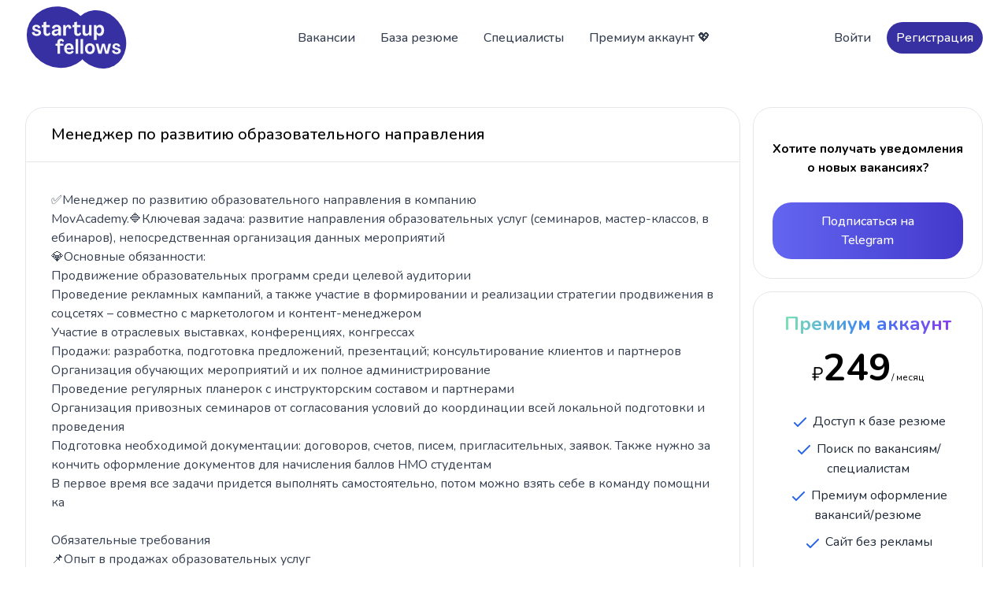

--- FILE ---
content_type: text/html;charset=utf-8
request_url: https://startupfellows.ru/vacancy/5704
body_size: 5988
content:
<!DOCTYPE html>
<html><head><meta content="-4hzDr61rb4_JJapNuywft5v-ftM7UmrC7K_I34EOyU" name="google-site-verification"><meta content="width=device-width, initial-scale=1.0" name="viewport"><meta content="✅Менеджер по развитию образовательного направления в компанию
MovAcademy.🔷Ключевая задача: развитие направления образовательных услуг (семинаров, мастер-классов, вебинаров), непосредственная организация данных мероприятий
💎Основные обязанности:
Продвижение образовательных программ среди целевой..." name="description"><meta content="startupfellows,поиск команды,где найти команду,идеи,ищу стартап,стартап ищет,вакансии,стартап,как сделать стартап,программисты,где найти программистов,разработчиков,хочу сделать проект,хочу найти стартап,хочу поучаствовать в разработке,хочу работать в стартапе" name="keywords"><meta content="5afce3bcb072f2cd" name="yandex-verification"><meta content="text/html; charset=UTF-8" http-equiv="Content-Type"><title>Менеджер по развитию образовательного направления | Вакансия | StartupFellows</title><link href="/apple-touch-icon.png" rel="apple-touch-icon" sizes="180x180"><link href="/favicon-32x32.png" rel="icon" sizes="32x32" type="image/png"><link href="/favicon-16x16.png" rel="icon" sizes="16x16" type="image/png"><link href="/site.webmanifest" rel="manifest"><link href="/css/linkified.css" rel="stylesheet" type="text/css"><link href="/css/output.css?v=2a78e2c7-dcfa-40a8-bc66-cf64e38c2192" rel="stylesheet" type="text/css"><script src="//unpkg.com/alpinejs"></script><script type="text/javascript">window.yaContextCb = window.yaContextCb || [];</script><script async src="https://yandex.ru/ads/system/context.js"></script></head><body><header class="bg-white sticky top-0 z-50"><div class="max-w-screen-xl mx-auto px-4 sm:px-6 lg:px-8 py-2"><div class="flex items-center justify-between space-x-4 lg:space-x-10"><a class="flex lg:w-0 lg:flex-1 text-2xl font-medium text-gray-700" href="/"><img alt="StartupFellows" class="h-20" src="/img/sfmainlogo.svg"></a><nav class="hidden space-x-2 font-medium lg:flex"><a class="font-medium text-gray-700 px-3 py-2 rounded-3xl hover:bg-gray-100" href="/vacancies">Вакансии</a><a class="font-medium text-gray-700 px-3 py-2 rounded-3xl hover:bg-gray-100" href="/resumes">База резюме</a><a class="font-medium text-gray-700 px-3 py-2 rounded-3xl hover:bg-gray-100" href="/profiles">Специалисты</a><a class="font-medium text-gray-700 px-3 py-2 rounded-3xl hover:bg-gray-100" href="https://boosty.to/startupfellows" target="_blank">Премиум аккаунт 💖</a></nav><div class="items-center justify-end flex-1 hidden space-x-2 sm:flex"><a class="font-medium text-gray-700 px-3 py-2 rounded-3xl hover:bg-gray-100" href="/login">Войти</a><a class="px-3 py-2 text font-medium text-white bg-indigo-800 rounded-3xl" href="/signup">Регистрация</a></div><div class="lg:hidden" x-data="{ open: false }"><button @click="open = true" class="p-2 text-gray-600 bg-gray-100 rounded-3xl" type="button"><span class="sr-only">Open menu</span><svg aria-hidden="true" class="w-5 h-5" fill="none" stroke="currentColor" viewbox="0 0 24 24" xmlns="http://www.w3.org/2000/svg"><path d="M4 6h16M4 12h16M4 18h16" stroke-linecap="round" stroke-linejoin="round" stroke-width="2"></path></svg></button><section class="fixed inset-y-0 right-0 z-50 flex" x-on:click.away="open = false" x-show="open"><div class="w-screen md:max-w-sm"><div class="flex flex-col h-full divide-y divide-gray-200 bg-gray-50"><div class="overflow-y-scroll"><header class="flex items-center justify-between h-16 pl-6"><span class="font-medium tracking-widest uppercase"></span><button aria-label="Close menu" class="w-16 h-16 border-l border-gray-200" type="button" x-on:click="open = false"><svg class="w-5 h-5 mx-auto" fill="none" stroke="currentColor" viewbox="0 0 24 24" xmlns="http://www.w3.org/2000/svg"><path d="M6 18L18 6M6 6l12 12" stroke-linecap="round" stroke-linejoin="round" stroke-width="2"></path></svg></button></header><nav class="flex flex-col text font-medium text-gray-500 border-t border-b border-gray-200 divide-y divide-gray-200"><a class="px-6 py-3" href="/vacancies">Вакансии</a><a class="px-6 py-3" href="/resumes">База резюме</a><a class="px-6 py-3" href="/profiles">Специалисты</a><a class="px-6 py-3" href="https://boosty.to/startupfellows" target="_blank">Премиум аккаунт 💖</a><a class="px-6 py-3" href="/login">Войти</a><a class="px-6 py-3" href="/signup">Регистрация</a></nav></div></div></div></section></div></div></div></header><div class="mt-10"></div><div class="max-w-screen-xl mx-auto grid grid-cols-4 gap-4 md:px-6 lg:px-8 mb-5"><div class="col-span-4 lg:col-span-3"><div class="rounded-3xl border border-gray-200"><div class="px-4 sm:px-6 lg:px-8 py-5 border-b"><h2 class="text-lg font-medium sm:text-xl break-all">Менеджер по развитию образовательного направления</h2></div><div class="p-6 sm:p-8 first:rounded-t-3xl"><p class="mt-1 text text-gray-700 linkify whitespace-pre-wrap break-all">✅Менеджер по развитию образовательного направления в компанию
MovAcademy.🔷Ключевая задача: развитие направления образовательных услуг (семинаров, мастер-классов, вебинаров), непосредственная организация данных мероприятий
💎Основные обязанности:
Продвижение образовательных программ среди целевой аудитории
Проведение рекламных кампаний, а также участие в формировании и реализации стратегии продвижения в соцсетях – совместно с маркетологом и контент-менеджером
Участие в отраслевых выставках, конференциях, конгрессах
Продажи: разработка, подготовка предложений, презентаций; консультирование клиентов и партнеров
Организация обучающих мероприятий и их полное администрирование
Проведение регулярных планерок с инструкторским составом и партнерами
Организация привозных семинаров от согласования условий до координации всей локальной подготовки и проведения
Подготовка необходимой документации: договоров, счетов, писем, пригласительных, заявок. Также нужно закончить оформление документов для начисления баллов НМО студентам
В первое время все задачи придется выполнять самостоятельно, потом можно взять себе в команду помощника

Обязательные требования
📌Опыт в продажах образовательных услуг
📌Опыт в маркетинге/продвижении образовательных программ
📌Опыт коммуникации с клиентом на разных уровнях: ежедневная коммуникация, согласование условий/контрактов
📌Опыт проведения мероприятий (конференции, выставки, семинары и т.д.)
📌Умение измерять и анализировать цифровые данные и результаты деятельности
📌Знание и умение использовать ключевые инструменты digital маркетинга
 📌Уверенное использование ПК: Google Документы, Gmail, Internet, MS Office, мессенджеры, бизнес-WatsApp, таск-менеджеры
Преимуществом при отборе будет
📌Понимание предметной области: спортивной реабилитации
📌Владение английским языком на уровне Upper Intermediate/Advanced
📌Успешно реализованные проекты в сфере развития бренда

🏡Условия работы
Место работы: г. Москва, офис у метро Павелецкая
График работы: полная занятость, 5/2, 10:00 – 19:00, гибкий график
﻿﻿﻿﻿﻿﻿﻿﻿﻿﻿﻿﻿﻿﻿﻿﻿﻿﻿﻿Трудоустройство по ТК РФ
Возможность гибкого графика в условиях интенсивного расписания семинаров (семинары проводятся по выходным дням)
💰Вознаграждение
Размер оклада обсуждается с успешным кандидатом
Высокий бонус от прибыли направления, совокупный доход от 100 000 рублей
Возможен также годовой бонус по результатам работы.Отклики https://t.me/Ritttka1</p></div><div class="px-6 sm:px-8 py-6 border-t"><div class="flex flex-wrap items-center gap-2"><a class="text font-medium text-gray-600 flex items-center hover:underline" href="/profile/9638"><img alt="Рита Асадуллина" class="rounded-full h-5 w-5" src="https://lh3.googleusercontent.com/a/ACg8ocKJRuBUHlY7ynTx-NZgqdWkmsSs2wNbKMK4DIC0OFXQ=s96-c"><span class="ml-1 text-sm font-medium">Рита Асадуллина</span></a><span aria-hidden="true">·</span><div class="flex items-center text-gray-500"><svg class="h-4 w-4" fill="none" stroke-width="2" stroke="currentColor" viewbox="0 0 24 24" xmlns="http://www.w3.org/2000/svg"><path d="M15 12a3 3 0 11-6 0 3 3 0 016 0z" stroke-linecap="round" stroke-linejoin="round"></path><path d="M2.458 12C3.732 7.943 7.523 5 12 5c4.478 0 8.268 2.943 9.542 7-1.274 4.057-5.064 7-9.542 7-4.477 0-8.268-2.943-9.542-7z" stroke-linecap="round" stroke-linejoin="round"></path></svg><p class="ml-1 text-sm font-medium">329</p></div><span aria-hidden="true">·</span><a class="text-sm font-medium text-gray-500 flex items-center hover:underline" href="/post/9638#comments" title="Кол-во комментариев"><svg class="h-4 w-4" fill="none" stroke-width="2" stroke="currentColor" viewbox="0 0 24 24" xmlns="http://www.w3.org/2000/svg"><path d="M17 8h2a2 2 0 012 2v6a2 2 0 01-2 2h-2v4l-4-4H9a1.994 1.994 0 01-1.414-.586m0 0L11 14h4a2 2 0 002-2V6a2 2 0 00-2-2H5a2 2 0 00-2 2v6a2 2 0 002 2h2v4l.586-.586z" stroke-linecap="round" stroke-linejoin="round"></path></svg><span class="ml-1 text-sm font-medium">0</span></a><span aria-hidden="true">·</span><div class="items-center text-gray-500"><div><div class="ml-1 text-sm font-medium">Опубликовано</div><div class="ml-1 text-sm font-medium ">2023-11-20</div></div></div><span aria-hidden="true">·</span><a class="text-sm underline underline-offset-1" href="https://t.me/startupfellows/1828">💬 Обсудить в Telegram →</a></div></div></div><div class="border border-gray-200 rounded-3xl mt-4" id="comments"><h2 class="px-4 sm:px-6 lg:px-8 py-5 text-lg font-medium sm:text-xl border-b">Комментарии (0)</h2><div class="max-w-screen-xl mx-auto"><div class="grid grid-cols-1"><div class="flex items-center justify-between gap-4 text-sky-700 bg-sky-50 rounded-b-3xl px-4 py-4 sm:px-6 lg:px-8" role="alert"><div class="flex items-center gap-4"><span class="p-2 text-white rounded-full bg-sky-600"><svg class="w-5 h-5" fill="none" stroke-width="2" stroke="currentColor" viewbox="0 0 24 24" xmlns="http://www.w3.org/2000/svg"><path d="M13 16h-1v-4h-1m1-4h.01M21 12a9 9 0 11-18 0 9 9 0 0118 0z" stroke-linecap="round" stroke-linejoin="round"></path></svg></span><p class="block text">Чтобы оставить комментарий войдите в аккаунт 😉</p></div><a class="inline-flex items-center justify-center px-5 py-3 text-gray-500 bg-white border border-gray-200 rounded-3xl hover:text-gray-700" href="/login" target="_blank">Войти</a></div></div></div></div><div class="rounded-3xl border border-gray-200 mt-4"><script async="true" data-color="#3730a3" data-colorful="1" data-comments-limit="5" data-telegram-discussion="startupfellows/1828" src="https://telegram.org/js/telegram-widget.js?19"></script></div></div><div class="hidden lg:block lg:col-span-1"><div><article class="block p-6 text-center text-black rounded-3xl border"><div class="mt-4 text font-bold "><h6>Хотите получать уведомления о новых вакансиях?</h6><a class="inline-block px-8 py-3 mt-8 text font-medium text-white transition bg-blue-600 rounded-3xl hover:bg-blue-700 active:bg-blue-500 focus:outline-none focus:ring bg-gradient-to-r from-indigo-500 to-indigo-700 " href="https://telegram.me/startupfellows" target="_blank">Подписаться на Telegram</a></div></article><div class="block mt-4"><div id="yandex_rtb_R-A-18503075-1"></div><script type="text/javascript">window.yaContextCb.push(() => {
       Ya.Context.AdvManager.render({
           blockId: "R-A-18503075-1",
           renderTo: "yandex_rtb_R-A-18503075-1"
       });
     });</script></div><article class="block p-6 text-center text-black rounded-3xl border mt-4"><h5 class="text-xl font-bold text-transparent sm:text-2xl bg-clip-text bg-gradient-to-r from-green-300 via-blue-500 to-purple-600">Премиум аккаунт</h5><div class="mt-4 text"><h6><span class="text-2xl">₽</span><span class="inline text-5xl font-bold">249</span><span class="text-xs">/ месяц</span></h6></div><ul class="mt-8 space-y-2.5 text-gray-800"><li><svg class="inline w-6 h-6 text-blue-600" fill="none" stroke-width="2" stroke="currentColor" viewbox="0 0 24 24" xmlns="http://www.w3.org/2000/svg"><path d="M5 13l4 4L19 7" stroke-linecap="round" stroke-linejoin="round"></path></svg> Доступ к базе резюме</li><li><svg class="inline w-6 h-6 text-blue-600" fill="none" stroke-width="2" stroke="currentColor" viewbox="0 0 24 24" xmlns="http://www.w3.org/2000/svg"><path d="M5 13l4 4L19 7" stroke-linecap="round" stroke-linejoin="round"></path></svg> Поиск по вакансиям/специалистам</li><li><svg class="inline w-6 h-6 text-blue-600" fill="none" stroke-width="2" stroke="currentColor" viewbox="0 0 24 24" xmlns="http://www.w3.org/2000/svg"><path d="M5 13l4 4L19 7" stroke-linecap="round" stroke-linejoin="round"></path></svg> Премиум оформление вакансий/резюме</li><li><svg class="inline w-6 h-6 text-blue-600" fill="none" stroke-width="2" stroke="currentColor" viewbox="0 0 24 24" xmlns="http://www.w3.org/2000/svg"><path d="M5 13l4 4L19 7" stroke-linecap="round" stroke-linejoin="round"></path></svg> Сайт без рекламы</li></ul><a class="block px-8 py-3 mt-8 text font-medium text-white transition bg-blue-600 rounded-3xl hover:bg-blue-700 active:bg-blue-500 focus:outline-none focus:ring bg-gradient-to-r from-orange-600 to-orange-500 " href="https://boosty.to/startupfellows" target="_blank">Узнать больше 🚀</a></article></div></div></div><footer class="bg-slate-100 mt-10"><div class="max-w-screen-xl py-16 mx-auto px-4 sm:px-6 lg:px-8"><div class="grid grid-cols-1 gap-8 lg:grid-cols-3"><div><a class="flex lg:flex-1" href="/"><img alt="StartupFellows" class="h-20" src="/img/sfmainlogo.svg"></a><p class="max-w-xs mt-4 text text-gray-500">Актуальные вакансии в стартапах и база резюме</p><a class="mt-2 text text-gray-500 block underline" href="mailto:info@startupfellows.ru">info@startupfellows.ru</a></div><div class="grid grid-cols-1 gap-8 lg:col-span-2 sm:grid-cols-2 lg:grid-cols-4"><div><p class="font-medium"></p><nav class="flex flex-col mt-4 space-y-2 text text-gray-500"><a class="hover:opacity-75" href="/vacancies">Вакансии</a><a class="hover:opacity-75" href="/resumes">База резюме</a><a class="hover:opacity-75" href="/profiles">Специалисты</a></nav></div><div><nav class="flex flex-col mt-4 space-y-2 text text-gray-500"><a class="hover:opacity-75" href="/login">Вход</a><a class="hover:opacity-75" href="/signup">Регистрация</a></nav></div><div><p class="font-medium"></p><nav class="flex flex-col mt-4 space-y-2 text text-gray-500"><a class="hover:opacity-75" href="https://boosty.to/startupfellows" target="_blank">Премиум аккаунт 💖</a><a class="hover:opacity-75" href="https://telegram.me/startupfellows" target="_blank">Telegram канал 🔔</a></nav></div></div></div><p class="mt-8 text-xs text-gray-500">© 2015 - 2026 StartupFellows</p></div></footer></body><script type="text/javascript">(function (d, w, c) { (w[c] = w[c] || []).push(function() { try { w.yaCounter25365587 = new Ya.Metrika({id:25365587, webvisor:true, clickmap:true, trackLinks:true, accurateTrackBounce:true}); } catch(e) { } }); var n = d.getElementsByTagName("script")[0], s = d.createElement("script"), f = function () { n.parentNode.insertBefore(s, n); }; s.type = "text/javascript"; s.async = true; s.src = (d.location.protocol == "https:" ? "https:" : "http:") + "//mc.yandex.ru/metrika/watch.js"; if (w.opera == "[object Opera]") { d.addEventListener("DOMContentLoaded", f, false); } else { f(); } })(document, window, "yandex_metrika_callbacks");</script><noscript><div><img alt="" src="//mc.yandex.ru/watch/25365587" style="position:absolute; left:-9999px;"></div></noscript><script src="https://code.jquery.com/jquery-2.1.1.min.js" type="text/javascript"></script><script src="/js/linkify.min.js" type="text/javascript"></script><script src="/js/linkify-jquery.min.js" type="text/javascript"></script><script src="https://cdnjs.cloudflare.com/ajax/libs/moment.js/2.17.1/moment.min.js" type="text/javascript"></script><script src="https://cdnjs.cloudflare.com/ajax/libs/moment.js/2.17.1/locale/ru.js" type="text/javascript"></script><script src="/js/init2.js?v=3.5" type="text/javascript"></script><script src="/js/htmx.min.js?v=1.9.5" type="text/javascript"></script></html>

--- FILE ---
content_type: image/svg+xml
request_url: https://startupfellows.ru/img/sfmainlogo.svg
body_size: 2330
content:
<svg width="119" height="73" viewBox="0 0 119 73" fill="none" xmlns="http://www.w3.org/2000/svg">
<ellipse cx="39.2313" cy="35.7803" rx="38" ry="35" transform="rotate(25 39.2313 35.7803)" fill="#3730A3"/>
<ellipse cx="86.4808" cy="38.3109" rx="30" ry="35" transform="rotate(-30 86.4808 38.3109)" fill="#3730A3"/>
<path d="M13.288 34.384C16.336 34.384 18.544 32.824 18.544 30.424C18.544 28.648 17.416 27.592 14.896 26.92L13.144 26.464C11.752 26.056 11.152 25.624 11.176 24.928C11.176 24.184 11.872 23.608 12.904 23.608C14.08 23.608 14.92 24.28 14.992 25.552L17.8 25.096C17.608 22.72 15.568 21.352 13 21.352C10.288 21.352 8.368 22.864 8.368 25.192C8.344 27.016 9.352 28.072 11.68 28.672L13.432 29.128C14.944 29.512 15.592 29.944 15.616 30.688C15.616 31.552 14.656 32.104 13.384 32.104C11.824 32.104 10.696 31.216 10.624 29.632L7.792 30.088C7.888 32.872 10.24 34.384 13.288 34.384ZM25.4583 34.384C27.4263 34.384 28.9143 33.376 29.3943 31.624L27.8823 29.968C27.5943 31.264 26.9223 31.792 26.0343 31.792C25.0983 31.792 24.5463 31.096 24.5463 29.92V24.16H28.6983V21.76H24.5463V17.752L21.4263 18.448V21.76H19.3143V24.16H21.4263V30.472C21.4263 32.872 22.9143 34.384 25.4583 34.384ZM34.8368 34.288C36.5168 34.288 37.8608 33.568 38.6288 32.296H38.6528L38.9888 34H41.7728V25.912C41.7728 23.176 39.7808 21.352 36.6128 21.352C33.4448 21.352 31.3088 23.176 31.2128 25.504L34.0928 26.176C34.1408 24.88 35.1008 23.752 36.5888 23.752C37.8128 23.752 38.7248 24.4 38.7248 25.432C38.7248 26.104 38.2928 26.488 37.7168 26.536L35.7728 26.752C32.5808 27.088 30.8768 28.6 30.8768 30.784C30.8768 32.944 32.5088 34.288 34.8368 34.288ZM35.9888 31.912C34.8368 31.912 34.0208 31.384 34.0208 30.472C34.0208 29.56 34.7888 28.864 36.4928 28.672L38.6528 28.432V29.056C38.6528 30.76 37.5248 31.912 35.9888 31.912ZM50.4629 21.4C49.0709 21.4 47.9189 22.288 47.3669 23.8H47.3429L46.9589 21.76H44.4149V34H47.5589V27.424C47.5589 25.168 48.3029 23.848 49.5509 23.848C50.5109 23.848 51.1109 24.712 51.1829 26.272L53.8229 25.528C53.7269 22.912 52.4789 21.4 50.4629 21.4ZM61.2473 34.384C63.2153 34.384 64.7033 33.376 65.1833 31.624L63.6713 29.968C63.3833 31.264 62.7113 31.792 61.8233 31.792C60.8873 31.792 60.3353 31.096 60.3353 29.92V24.16H64.4873V21.76H60.3353V17.752L57.2153 18.448V21.76H55.1033V24.16H57.2153V30.472C57.2153 32.872 58.7033 34.384 61.2473 34.384ZM70.5383 34.336C72.2423 34.336 73.6103 33.544 74.3783 32.152H74.4023L74.8103 34H77.4503V21.76H74.3063V29.032C74.3063 30.712 73.3223 31.768 71.8103 31.768C70.6823 31.768 69.9863 31.024 69.9863 29.776V21.76H66.8663V30.376C66.8663 32.872 68.2583 34.336 70.5383 34.336ZM80.1805 39.04H83.3245V32.176H83.3485C84.0925 33.568 85.3885 34.36 87.0205 34.36C90.0205 34.36 91.9885 31.84 91.9885 27.88C91.9885 23.896 90.0205 21.4 87.0205 21.4C85.3645 21.4 83.9725 22.192 83.2525 23.656H83.2285L82.8685 21.76H80.1805V39.04ZM86.0365 31.6C84.3085 31.6 83.2045 30.136 83.2045 27.88C83.2045 25.624 84.3085 24.16 86.0365 24.16C87.7405 24.16 88.8685 25.6 88.8685 27.88C88.8685 30.136 87.7405 31.6 86.0365 31.6Z" fill="#F5F5F5"/>
<path d="M37.553 55H40.543V45.57H44.476V43.27H40.543V41.775C40.543 40.763 41.141 40.073 42.038 40.073C42.889 40.073 43.579 40.717 43.809 41.706L45.327 40.073C44.844 38.555 43.464 37.612 41.555 37.612C39.094 37.612 37.53 39.038 37.53 41.315V43.27H35.391V45.57H37.53L37.553 55ZM51.5614 55.391C53.9994 55.391 56.0234 54.172 56.6674 52.171L54.3444 51.251C53.9074 52.401 52.8724 53.068 51.5614 53.068C49.7904 53.068 48.5944 51.895 48.4334 50.009H56.3224C56.3914 49.779 56.4144 49.342 56.4144 48.905C56.4144 45.225 54.3214 42.879 51.0324 42.879C47.6284 42.879 45.4434 45.294 45.4434 49.02C45.4434 52.884 47.8584 55.391 51.5614 55.391ZM48.4334 48.054C48.6404 46.283 49.5144 45.202 51.0324 45.202C52.4354 45.202 53.2864 46.237 53.3784 48.054H48.4334ZM58.7944 55H61.8074V37.98H58.7944V55ZM64.4321 55H67.4451V37.98H64.4321V55ZM75.4748 55.391C78.9938 55.391 81.2708 52.93 81.2708 49.112C81.2708 45.317 78.9938 42.879 75.4748 42.879C71.9558 42.879 69.6788 45.317 69.6788 49.112C69.6788 52.93 71.9558 55.391 75.4748 55.391ZM75.4748 52.815C73.7498 52.815 72.6688 51.389 72.6688 49.112C72.6688 46.858 73.7498 45.455 75.4748 45.455C77.1768 45.455 78.2808 46.858 78.2808 49.112C78.2808 51.389 77.1768 52.815 75.4748 52.815ZM85.3768 55H88.9418L91.1268 46.306H91.1728L93.4268 55H96.9688L100.143 43.27H97.1068L95.0598 52.056H95.0368L92.7138 43.27H89.6088L87.3318 51.987H87.3088L85.2158 43.27H82.1798L85.3768 55ZM106.477 55.368C109.398 55.368 111.514 53.873 111.514 51.573C111.514 49.871 110.433 48.859 108.018 48.215L106.339 47.778C105.005 47.387 104.43 46.973 104.453 46.306C104.453 45.593 105.12 45.041 106.109 45.041C107.236 45.041 108.041 45.685 108.11 46.904L110.801 46.467C110.617 44.19 108.662 42.879 106.201 42.879C103.602 42.879 101.762 44.328 101.762 46.559C101.739 48.307 102.705 49.319 104.936 49.894L106.615 50.331C108.064 50.699 108.685 51.113 108.708 51.826C108.708 52.654 107.788 53.183 106.569 53.183C105.074 53.183 103.993 52.332 103.924 50.814L101.21 51.251C101.302 53.919 103.556 55.368 106.477 55.368Z" fill="#F5F5F5"/>
</svg>
